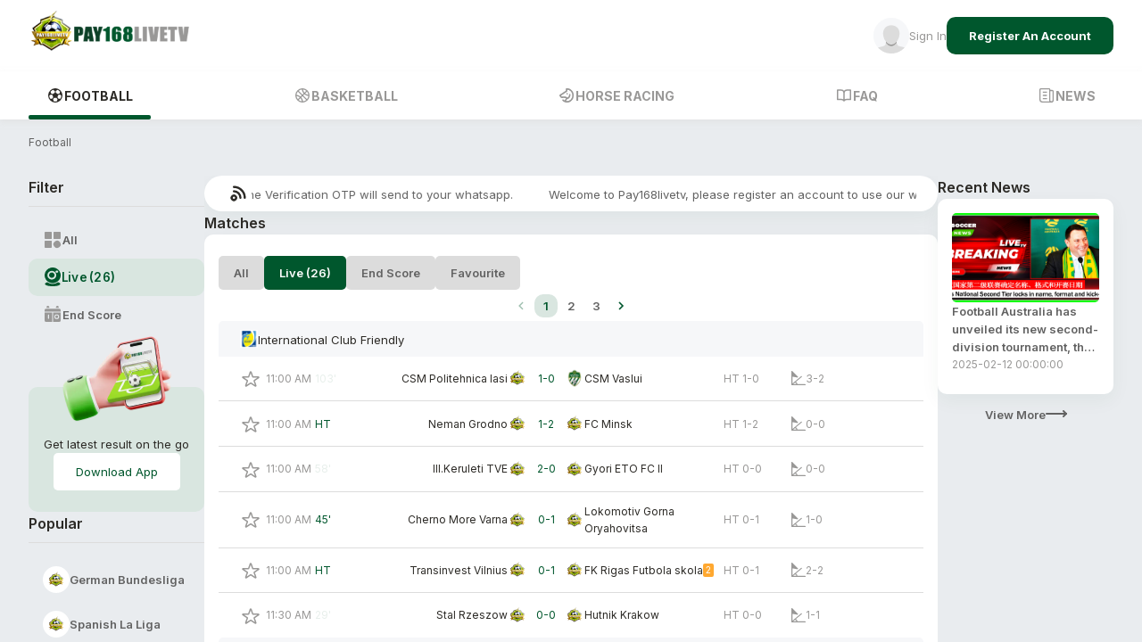

--- FILE ---
content_type: application/javascript; charset=UTF-8
request_url: https://www.pay168live.com/_next/static/chunks/9252-13e1874e9dff669f.js
body_size: 2700
content:
"use strict";(self.webpackChunk_N_E=self.webpackChunk_N_E||[]).push([[9252],{29252:function(e,t,r){r.d(t,{Pi:function(){return C}});var n,o=r(24256),i=r(2265);if(!i.useState)throw Error("mobx-react-lite requires React with Hooks support");if(!o.rC)throw Error("mobx-react-lite@3 requires mobx at least version 6 to be available");var a=r(54887);function u(e){return(0,o.Gf)(e)}var c=function(){function e(e){var t=this;Object.defineProperty(this,"finalize",{enumerable:!0,configurable:!0,writable:!0,value:e}),Object.defineProperty(this,"registrations",{enumerable:!0,configurable:!0,writable:!0,value:new Map}),Object.defineProperty(this,"sweepTimeout",{enumerable:!0,configurable:!0,writable:!0,value:void 0}),Object.defineProperty(this,"sweep",{enumerable:!0,configurable:!0,writable:!0,value:function(e){void 0===e&&(e=1e4),clearTimeout(t.sweepTimeout),t.sweepTimeout=void 0;var r=Date.now();t.registrations.forEach(function(n,o){r-n.registeredAt>=e&&(t.finalize(n.value),t.registrations.delete(o))}),t.registrations.size>0&&t.scheduleSweep()}}),Object.defineProperty(this,"finalizeAllImmediately",{enumerable:!0,configurable:!0,writable:!0,value:function(){t.sweep(0)}})}return Object.defineProperty(e.prototype,"register",{enumerable:!1,configurable:!0,writable:!0,value:function(e,t,r){this.registrations.set(r,{value:t,registeredAt:Date.now()}),this.scheduleSweep()}}),Object.defineProperty(e.prototype,"unregister",{enumerable:!1,configurable:!0,writable:!0,value:function(e){this.registrations.delete(e)}}),Object.defineProperty(e.prototype,"scheduleSweep",{enumerable:!1,configurable:!0,writable:!0,value:function(){void 0===this.sweepTimeout&&(this.sweepTimeout=setTimeout(this.sweep,1e4))}}),e}(),l=new("undefined"!=typeof FinalizationRegistry?FinalizationRegistry:c)(function(e){var t;null===(t=e.reaction)||void 0===t||t.dispose(),e.reaction=null}),s=r(26272),f=function(){};function p(e){e.reaction=new o.le("observer".concat(e.name),function(){var t;e.stateVersion=Symbol(),null===(t=e.onStoreChange)||void 0===t||t.call(e)})}var d="function"==typeof Symbol&&Symbol.for,b=d?Symbol.for("react.forward_ref"):"function"==typeof i.forwardRef&&(0,i.forwardRef)(function(e){return null}).$$typeof,m=d?Symbol.for("react.memo"):"function"==typeof i.memo&&(0,i.memo)(function(e){return null}).$$typeof,v={$$typeof:!0,render:!0,compare:!0,type:!0,displayName:!0};function h(e,t){return e===t?0!==e||1/e==1/t:e!=e&&t!=t}(n=a.unstable_batchedUpdates)||(n=function(e){e()}),(0,o.jQ)({reactionScheduler:n}),l.finalizeAllImmediately;var y=Symbol("patchMixins"),w=Symbol("patchedDefinition");function g(e,t){for(var r,n=this,o=arguments.length,i=Array(o>2?o-2:0),a=2;a<o;a++)i[a-2]=arguments[a];t.locks++;try{return null!=e&&(r=e.apply(this,i)),r}finally{t.locks--,0===t.locks&&t.methods.forEach(function(e){e.apply(n,i)})}}function S(e,t){return function(){for(var r=arguments.length,n=Array(r),o=0;o<r;o++)n[o]=arguments[o];g.call.apply(g,[this,e,t].concat(n))}}var O=Symbol("ObserverAdministration"),j=Symbol("isMobXReactObserver");function x(e){var t;return null!=(t=e[O])?t:e[O]={reaction:null,mounted:!1,reactionInvalidatedBeforeMount:!1,forceUpdate:null,name:E(e.constructor),state:void 0,props:void 0,context:void 0}}function E(e){return e.displayName||e.name||"<component>"}function P(e){var t=e.bind(this),r=x(this);return function(){r.reaction||(r.reaction=new o.le(r.name+".render()",function(){if(!r.mounted){r.reactionInvalidatedBeforeMount=!0;return}try{null==r.forceUpdate||r.forceUpdate()}catch(t){var e;null==(e=r.reaction)||e.dispose(),r.reaction=null}}),r.mounted||l.register(this,r,this));var e=void 0,n=void 0;if(r.reaction.track(function(){try{n=(0,o.$$)(!1,t)}catch(t){e=t}}),e)throw e;return n}}function k(e,t){return this.state!==t||!function(e,t){if(h(e,t))return!0;if("object"!=typeof e||null===e||"object"!=typeof t||null===t)return!1;var r=Object.keys(e),n=Object.keys(t);if(r.length!==n.length)return!1;for(var o=0;o<r.length;o++)if(!Object.hasOwnProperty.call(t,r[o])||!h(e[r[o]],t[r[o]]))return!1;return!0}(this.props,e)}function C(e){return(!0===e.isMobxInjector&&console.warn("Mobx observer: You are trying to use `observer` on a component that already has `inject`. Please apply `observer` before applying `inject`"),Object.prototype.isPrototypeOf.call(i.Component,e)||Object.prototype.isPrototypeOf.call(i.PureComponent,e))?function(e){var t=e.prototype;if(e[j])throw Error("The provided component class ("+E(e)+") has already been declared as an observer component.");if(e[j]=!0,t.componentWillReact)throw Error("The componentWillReact life-cycle event is no longer supported");if(e.__proto__!==i.PureComponent){if(t.shouldComponentUpdate){if(t.shouldComponentUpdate!==k)throw Error("It is not allowed to use shouldComponentUpdate in observer based components.")}else t.shouldComponentUpdate=k}var r=t.render;if("function"!=typeof r)throw Error("[mobx-react] class component ("+E(e)+") is missing `render` method.\n`observer` requires `render` being a function defined on prototype.\n`render = () => {}` or `render = function() {}` is not supported.");t.render=function(){return Object.defineProperty(this,"render",{configurable:!1,writable:!1,value:P.call(this,r)}),this.render()};var n=t.componentDidMount;return t.componentDidMount=function(){var e=this,t=x(this);return t.mounted=!0,l.unregister(t),t.forceUpdate=function(){return e.forceUpdate()},(!t.reaction||t.reactionInvalidatedBeforeMount)&&t.forceUpdate(),null==n?void 0:n.apply(this,arguments)},!function(e,t,r){var n,o,i=((o=(n=e[y]=e[y]||{})[t]=n[t]||{}).locks=o.locks||0,o.methods=o.methods||[],o);0>i.methods.indexOf(r)&&i.methods.push(r);var a=Object.getOwnPropertyDescriptor(e,t);if(!a||!a[w]){var u=e[t],c=function e(t,r,n,o,i){var a,u=S(i,o);return(a={})[w]=!0,a.get=function(){return u},a.set=function(i){if(this===t)u=S(i,o);else{var a=e(this,r,n,o,i);Object.defineProperty(this,r,a)}},a.configurable=!0,a.enumerable=n,a}(e,t,a?a.enumerable:void 0,i,u);Object.defineProperty(e,t,c)}}(t,"componentWillUnmount",function(){var e,t=x(this);null==(e=t.reaction)||e.dispose(),t.reaction=null,t.forceUpdate=null,t.mounted=!1,t.reactionInvalidatedBeforeMount=!1}),e}(e):function(e,t){if(m&&e.$$typeof===m)throw Error("[mobx-react-lite] You are trying to use `observer` on a function component wrapped in either another `observer` or `React.memo`. The observer already applies 'React.memo' for you.");var r,n=null!==(r=null==t?void 0:t.forwardRef)&&void 0!==r&&r,o=e,a=e.displayName||e.name;if(b&&e.$$typeof===b&&(n=!0,"function"!=typeof(o=e.render)))throw Error("[mobx-react-lite] `render` property of ForwardRef was not a function");var c=function(e,t){return function(e,t){void 0===t&&(t="observed");var r,n,o=i.useRef(null);if(!o.current){var a={reaction:null,onStoreChange:null,stateVersion:Symbol(),name:t,subscribe:function(e){return l.unregister(a),a.onStoreChange=e,a.reaction||(p(a),a.stateVersion=Symbol()),function(){var e;a.onStoreChange=null,null===(e=a.reaction)||void 0===e||e.dispose(),a.reaction=null}},getSnapshot:function(){return a.stateVersion}};o.current=a}var c=o.current;if(c.reaction||(p(c),l.register(o,c,c)),i.useDebugValue(c.reaction,u),(0,s.useSyncExternalStore)(c.subscribe,c.getSnapshot,f),c.reaction.track(function(){try{r=e()}catch(e){n=e}}),n)throw n;return r}(function(){return o(e,t)},a)};return c.displayName=e.displayName,Object.defineProperty(c,"name",{value:e.name,writable:!0,configurable:!0}),e.contextTypes&&(c.contextTypes=e.contextTypes),n&&(c=(0,i.forwardRef)(c)),function(e,t){Object.keys(e).forEach(function(r){v[r]||Object.defineProperty(t,r,Object.getOwnPropertyDescriptor(e,r))})}(e,c=(0,i.memo)(c)),c}(e)}if(i.version.split(".")[0],!i.Component)throw Error("mobx-react requires React to be available");if(!o.LO)throw Error("mobx-react requires mobx to be available")},81853:function(e,t,r){/**
 * @license React
 * use-sync-external-store-shim.production.min.js
 *
 * Copyright (c) Facebook, Inc. and its affiliates.
 *
 * This source code is licensed under the MIT license found in the
 * LICENSE file in the root directory of this source tree.
 */var n=r(2265),o="function"==typeof Object.is?Object.is:function(e,t){return e===t&&(0!==e||1/e==1/t)||e!=e&&t!=t},i=n.useState,a=n.useEffect,u=n.useLayoutEffect,c=n.useDebugValue;function l(e){var t=e.getSnapshot;e=e.value;try{var r=t();return!o(e,r)}catch(e){return!0}}var s="undefined"==typeof window||void 0===window.document||void 0===window.document.createElement?function(e,t){return t()}:function(e,t){var r=t(),n=i({inst:{value:r,getSnapshot:t}}),o=n[0].inst,s=n[1];return u(function(){o.value=r,o.getSnapshot=t,l(o)&&s({inst:o})},[e,r,t]),a(function(){return l(o)&&s({inst:o}),e(function(){l(o)&&s({inst:o})})},[e]),c(r),r};t.useSyncExternalStore=void 0!==n.useSyncExternalStore?n.useSyncExternalStore:s},26272:function(e,t,r){e.exports=r(81853)}}]);

--- FILE ---
content_type: application/javascript; charset=UTF-8
request_url: https://www.pay168live.com/_next/static/chunks/249-a9756d52a8001443.js
body_size: 6462
content:
(self.webpackChunk_N_E=self.webpackChunk_N_E||[]).push([[249],{70740:function(e,t,r){"use strict";var n=r(26314);t.Z=void 0;var i=n(r(80984)),o=r(57437),s=(0,i.default)((0,o.jsx)("path",{d:"M12 2C6.47 2 2 6.47 2 12s4.47 10 10 10 10-4.47 10-10S17.53 2 12 2zm5 13.59L15.59 17 12 13.41 8.41 17 7 15.59 10.59 12 7 8.41 8.41 7 12 10.59 15.59 7 17 8.41 13.41 12 17 15.59z"}),"Cancel");t.Z=s},59503:function(e,t,r){"use strict";var n=r(26314);t.Z=void 0;var i=n(r(80984)),o=r(57437),s=(0,i.default)((0,o.jsx)("path",{d:"M12 2C6.47 2 2 6.47 2 12s4.47 10 10 10 10-4.47 10-10S17.53 2 12 2zm0 18c-4.41 0-8-3.59-8-8s3.59-8 8-8 8 3.59 8 8-3.59 8-8 8zm3.59-13L12 10.59 8.41 7 7 8.41 10.59 12 7 15.59 8.41 17 12 13.41 15.59 17 17 15.59 13.41 12 17 8.41z"}),"CancelOutlined");t.Z=s},14565:function(e,t,r){"use strict";var n=r(26314);t.Z=void 0;var i=n(r(80984)),o=r(57437),s=(0,i.default)((0,o.jsx)("path",{d:"M12 2C6.48 2 2 6.48 2 12s4.48 10 10 10 10-4.48 10-10S17.52 2 12 2zm-2 15-5-5 1.41-1.41L10 14.17l7.59-7.59L19 8l-9 9z"}),"CheckCircle");t.Z=s},60627:function(e,t,r){"use strict";var n=r(26314);t.Z=void 0;var i=n(r(80984)),o=r(57437),s=(0,i.default)((0,o.jsx)("path",{d:"M14.59 8 12 10.59 9.41 8 8 9.41 10.59 12 8 14.59 9.41 16 12 13.41 14.59 16 16 14.59 13.41 12 16 9.41 14.59 8zM12 2C6.47 2 2 6.47 2 12s4.47 10 10 10 10-4.47 10-10S17.53 2 12 2zm0 18c-4.41 0-8-3.59-8-8s3.59-8 8-8 8 3.59 8 8-3.59 8-8 8z"}),"HighlightOff");t.Z=s},14819:function(e,t,r){"use strict";var n=r(26314);t.Z=void 0;var i=n(r(80984)),o=r(57437),s=(0,i.default)((0,o.jsx)("path",{d:"M12 2C6.48 2 2 6.48 2 12s4.48 10 10 10 10-4.48 10-10S17.52 2 12 2zm1 15h-2v-6h2v6zm0-8h-2V7h2v2z"}),"Info");t.Z=s},18965:function(e,t,r){"use strict";var n=r(26314);t.Z=void 0;var i=n(r(80984)),o=r(57437),s=(0,i.default)((0,o.jsx)("path",{d:"m23 12-2.44-2.78.34-3.68-3.61-.82-1.89-3.18L12 3 8.6 1.54 6.71 4.72l-3.61.81.34 3.68L1 12l2.44 2.78-.34 3.69 3.61.82 1.89 3.18L12 21l3.4 1.46 1.89-3.18 3.61-.82-.34-3.68L23 12zm-10 5h-2v-2h2v2zm0-4h-2V7h2v6z"}),"NewReleases");t.Z=s},20505:function(e,t,r){"use strict";var n=r(26314);t.Z=void 0;var i=n(r(80984)),o=r(57437),s=(0,i.default)((0,o.jsx)("path",{d:"M5 20h14v-2H5v2zm0-10h4v6h6v-6h4l-7-7-7 7z"}),"Upload");t.Z=s},9200:function(e,t,r){"use strict";var n=r(26314);t.Z=void 0;var i=n(r(80984)),o=r(57437),s=(0,i.default)([(0,o.jsx)("path",{d:"M12 5.99 19.53 19H4.47L12 5.99M12 2 1 21h22L12 2z"},"0"),(0,o.jsx)("path",{d:"M13 16h-2v2h2zm0-6h-2v5h2z"},"1")],"WarningAmber");t.Z=s},3857:function(e,t,r){"use strict";var n=r(13428),i=r(2265),o=r(87927),s=r(54281),a=r(57437);let l=(e,t)=>(0,n.Z)({WebkitFontSmoothing:"antialiased",MozOsxFontSmoothing:"grayscale",boxSizing:"border-box",WebkitTextSizeAdjust:"100%"},t&&!e.vars&&{colorScheme:e.palette.mode}),c=e=>(0,n.Z)({color:(e.vars||e).palette.text.primary},e.typography.body1,{backgroundColor:(e.vars||e).palette.background.default,"@media print":{backgroundColor:(e.vars||e).palette.common.white}}),u=(e,t=!1)=>{var r;let i={};t&&e.colorSchemes&&Object.entries(e.colorSchemes).forEach(([t,r])=>{var n;i[e.getColorSchemeSelector(t).replace(/\s*&/,"")]={colorScheme:null==(n=r.palette)?void 0:n.mode}});let o=(0,n.Z)({html:l(e,t),"*, *::before, *::after":{boxSizing:"inherit"},"strong, b":{fontWeight:e.typography.fontWeightBold},body:(0,n.Z)({margin:0},c(e),{"&::backdrop":{backgroundColor:(e.vars||e).palette.background.default}})},i),s=null==(r=e.components)||null==(r=r.MuiCssBaseline)?void 0:r.styleOverrides;return s&&(o=[o,s]),o};t.ZP=function(e){let t=(0,o.Z)({props:e,name:"MuiCssBaseline"}),{children:r,enableColorScheme:n=!1}=t;return(0,a.jsxs)(i.Fragment,{children:[(0,a.jsx)(s.Z,{styles:e=>u(e,n)}),r]})}},33948:function(e,t,r){"use strict";r.d(t,{Z:function(){return v}});var n=r(13428),i=r(20791),o=r(2265);let s=o.createContext(null);function a(){let e=o.useContext(s);return e}let l="function"==typeof Symbol&&Symbol.for;var c=l?Symbol.for("mui.nested"):"__THEME_NESTED__",u=r(57437),p=function(e){let{children:t,theme:r}=e,i=a(),l=o.useMemo(()=>{let e=null===i?r:function(e,t){if("function"==typeof t){let r=t(e);return r}return(0,n.Z)({},e,t)}(i,r);return null!=e&&(e[c]=null!==i),e},[r,i]);return(0,u.jsx)(s.Provider,{value:l,children:t})},f=r(86375),d=r(44809);let h={};function m(e,t,r,i=!1){return o.useMemo(()=>{let o=e&&t[e]||t;if("function"==typeof r){let s=r(o),a=e?(0,n.Z)({},t,{[e]:s}):s;return i?()=>a:a}return e?(0,n.Z)({},t,{[e]:r}):(0,n.Z)({},t,r)},[e,t,r,i])}var y=function(e){let{children:t,theme:r,themeId:n}=e,i=(0,d.Z)(h),o=a()||h,s=m(n,i,r),l=m(n,o,r,!0);return(0,u.jsx)(p,{theme:l,children:(0,u.jsx)(f.T.Provider,{value:s,children:t})})},g=r(53469);let b=["theme"];function v(e){let{theme:t}=e,r=(0,i.Z)(e,b),o=t[g.Z];return(0,u.jsx)(y,(0,n.Z)({},r,{themeId:o?g.Z:void 0,theme:o||t}))}},83304:function(e,t,r){"use strict";var n=r(28480);let i=(0,n.Z)();t.Z=i},65187:function(e){"use strict";e.exports=function(e,t,r,n,i,o,s,a){if(!e){var l;if(void 0===t)l=Error("Minified exception occurred; use the non-minified dev environment for the full error message and additional helpful warnings.");else{var c=[r,n,i,o,s,a],u=0;(l=Error(t.replace(/%s/g,function(){return c[u++]}))).name="Invariant Violation"}throw l.framesToPop=1,l}}},33391:function(e){e.exports={style:{fontFamily:"'__Inter_e8ce0c', '__Inter_Fallback_e8ce0c'",fontStyle:"normal"},className:"__className_e8ce0c"}},24033:function(e,t,r){e.exports=r(68165)},65766:function(e,t,r){"use strict";r.d(t,{B6:function(){return F},ql:function(){return X}});var n,i=r(2265),o=r(5378),s=r.n(o),a=r(65187),l=r.n(a),c=r(75733),u=r.n(c),p=((n=p||{}).BASE="base",n.BODY="body",n.HEAD="head",n.HTML="html",n.LINK="link",n.META="meta",n.NOSCRIPT="noscript",n.SCRIPT="script",n.STYLE="style",n.TITLE="title",n.FRAGMENT="Symbol(react.fragment)",n),f={link:{rel:["amphtml","canonical","alternate"]},script:{type:["application/ld+json"]},meta:{charset:"",name:["generator","robots","description"],property:["og:type","og:title","og:url","og:image","og:image:alt","og:description","twitter:url","twitter:title","twitter:description","twitter:image","twitter:image:alt","twitter:card","twitter:site"]}},d=Object.values(p),h={accesskey:"accessKey",charset:"charSet",class:"className",contenteditable:"contentEditable",contextmenu:"contextMenu","http-equiv":"httpEquiv",itemprop:"itemProp",tabindex:"tabIndex"},m=Object.entries(h).reduce((e,[t,r])=>(e[r]=t,e),{}),y="data-rh",g=(e,t)=>{for(let r=e.length-1;r>=0;r-=1){let n=e[r];if(Object.prototype.hasOwnProperty.call(n,t))return n[t]}return null},b=e=>{let t=g(e,"title"),r=g(e,"titleTemplate");if(Array.isArray(t)&&(t=t.join("")),r&&t)return r.replace(/%s/g,()=>t);let n=g(e,"defaultTitle");return t||n||void 0},v=e=>g(e,"onChangeClientState")||(()=>{}),T=(e,t)=>t.filter(t=>void 0!==t[e]).map(t=>t[e]).reduce((e,t)=>({...e,...t}),{}),x=(e,t)=>t.filter(e=>void 0!==e.base).map(e=>e.base).reverse().reduce((t,r)=>{if(!t.length){let n=Object.keys(r);for(let i=0;i<n.length;i+=1){let o=n[i],s=o.toLowerCase();if(-1!==e.indexOf(s)&&r[s])return t.concat(r)}}return t},[]),C=e=>console&&"function"==typeof console.warn&&console.warn(e),A=(e,t,r)=>{let n={};return r.filter(t=>!!Array.isArray(t[e])||(void 0!==t[e]&&C(`Helmet: ${e} should be of type "Array". Instead found type "${typeof t[e]}"`),!1)).map(t=>t[e]).reverse().reduce((e,r)=>{let i={};r.filter(e=>{let r;let o=Object.keys(e);for(let n=0;n<o.length;n+=1){let i=o[n],s=i.toLowerCase();-1===t.indexOf(s)||"rel"===r&&"canonical"===e[r].toLowerCase()||"rel"===s&&"stylesheet"===e[s].toLowerCase()||(r=s),-1!==t.indexOf(i)&&("innerHTML"===i||"cssText"===i||"itemprop"===i)&&(r=i)}if(!r||!e[r])return!1;let s=e[r].toLowerCase();return n[r]||(n[r]={}),i[r]||(i[r]={}),!n[r][s]&&(i[r][s]=!0,!0)}).reverse().forEach(t=>e.push(t));let o=Object.keys(i);for(let e=0;e<o.length;e+=1){let t=o[e],r={...n[t],...i[t]};n[t]=r}return e},[]).reverse()},O=(e,t)=>{if(Array.isArray(e)&&e.length)for(let r=0;r<e.length;r+=1){let n=e[r];if(n[t])return!0}return!1},S=e=>({baseTag:x(["href"],e),bodyAttributes:T("bodyAttributes",e),defer:g(e,"defer"),encode:g(e,"encodeSpecialCharacters"),htmlAttributes:T("htmlAttributes",e),linkTags:A("link",["rel","href"],e),metaTags:A("meta",["name","charset","http-equiv","property","itemprop"],e),noscriptTags:A("noscript",["innerHTML"],e),onChangeClientState:v(e),scriptTags:A("script",["src","innerHTML"],e),styleTags:A("style",["cssText"],e),title:b(e),titleAttributes:T("titleAttributes",e),prioritizeSeoTags:O(e,"prioritizeSeoTags")}),j=e=>Array.isArray(e)?e.join(""):e,k=(e,t)=>{let r=Object.keys(e);for(let n=0;n<r.length;n+=1)if(t[r[n]]&&t[r[n]].includes(e[r[n]]))return!0;return!1},w=(e,t)=>Array.isArray(e)?e.reduce((e,r)=>(k(r,t)?e.priority.push(r):e.default.push(r),e),{priority:[],default:[]}):{default:e,priority:[]},M=(e,t)=>({...e,[t]:void 0}),$=["noscript","script","style"],E=(e,t=!0)=>!1===t?String(e):String(e).replace(/&/g,"&amp;").replace(/</g,"&lt;").replace(/>/g,"&gt;").replace(/"/g,"&quot;").replace(/'/g,"&#x27;"),Z=e=>Object.keys(e).reduce((t,r)=>{let n=void 0!==e[r]?`${r}="${e[r]}"`:`${r}`;return t?`${t} ${n}`:n},""),z=(e,t,r,n)=>{let i=Z(r),o=j(t);return i?`<${e} ${y}="true" ${i}>${E(o,n)}</${e}>`:`<${e} ${y}="true">${E(o,n)}</${e}>`},L=(e,t,r=!0)=>t.reduce((t,n)=>{let i=Object.keys(n).filter(e=>!("innerHTML"===e||"cssText"===e)).reduce((e,t)=>{let i=void 0===n[t]?t:`${t}="${E(n[t],r)}"`;return e?`${e} ${i}`:i},""),o=n.innerHTML||n.cssText||"",s=-1===$.indexOf(e);return`${t}<${e} ${y}="true" ${i}${s?"/>":`>${o}</${e}>`}`},""),_=(e,t={})=>Object.keys(e).reduce((t,r)=>{let n=h[r];return t[n||r]=e[r],t},t),P=(e,t,r)=>{let n=_(r,{key:t,[y]:!0});return[i.createElement("title",n,t)]},H=(e,t)=>t.map((t,r)=>{let n={key:r,[y]:!0};return Object.keys(t).forEach(e=>{let r=h[e],i=r||e;if("innerHTML"===i||"cssText"===i){let e=t.innerHTML||t.cssText;n.dangerouslySetInnerHTML={__html:e}}else n[i]=t[e]}),i.createElement(e,n)}),D=(e,t,r=!0)=>{switch(e){case"title":return{toComponent:()=>P(e,t.title,t.titleAttributes),toString:()=>z(e,t.title,t.titleAttributes,r)};case"bodyAttributes":case"htmlAttributes":return{toComponent:()=>_(t),toString:()=>Z(t)};default:return{toComponent:()=>H(e,t),toString:()=>L(e,t,r)}}},I=({metaTags:e,linkTags:t,scriptTags:r,encode:n})=>{let i=w(e,f.meta),o=w(t,f.link),s=w(r,f.script);return{priorityMethods:{toComponent:()=>[...H("meta",i.priority),...H("link",o.priority),...H("script",s.priority)],toString:()=>`${D("meta",i.priority,n)} ${D("link",o.priority,n)} ${D("script",s.priority,n)}`},metaTags:i.default,linkTags:o.default,scriptTags:s.default}},N=e=>{let{baseTag:t,bodyAttributes:r,encode:n=!0,htmlAttributes:i,noscriptTags:o,styleTags:s,title:a="",titleAttributes:l,prioritizeSeoTags:c}=e,{linkTags:u,metaTags:p,scriptTags:f}=e,d={toComponent:()=>{},toString:()=>""};return c&&({priorityMethods:d,linkTags:u,metaTags:p,scriptTags:f}=I(e)),{priority:d,base:D("base",t,n),bodyAttributes:D("bodyAttributes",r,n),htmlAttributes:D("htmlAttributes",i,n),link:D("link",u,n),meta:D("meta",p,n),noscript:D("noscript",o,n),script:D("script",f,n),style:D("style",s,n),title:D("title",{title:a,titleAttributes:l},n)}},U=[],B=!!("undefined"!=typeof window&&window.document&&window.document.createElement),q=class{instances=[];canUseDOM=B;context;value={setHelmet:e=>{this.context.helmet=e},helmetInstances:{get:()=>this.canUseDOM?U:this.instances,add:e=>{(this.canUseDOM?U:this.instances).push(e)},remove:e=>{let t=(this.canUseDOM?U:this.instances).indexOf(e);(this.canUseDOM?U:this.instances).splice(t,1)}}};constructor(e,t){this.context=e,this.canUseDOM=t||!1,t||(e.helmet=N({baseTag:[],bodyAttributes:{},encodeSpecialCharacters:!0,htmlAttributes:{},linkTags:[],metaTags:[],noscriptTags:[],scriptTags:[],styleTags:[],title:"",titleAttributes:{}}))}},R=i.createContext({}),F=class e extends i.Component{static canUseDOM=B;helmetData;constructor(t){super(t),this.helmetData=new q(this.props.context||{},e.canUseDOM)}render(){return i.createElement(R.Provider,{value:this.helmetData.value},this.props.children)}},V=(e,t)=>{let r;let n=document.head||document.querySelector("head"),i=n.querySelectorAll(`${e}[${y}]`),o=[].slice.call(i),s=[];return t&&t.length&&t.forEach(t=>{let n=document.createElement(e);for(let e in t)if(Object.prototype.hasOwnProperty.call(t,e)){if("innerHTML"===e)n.innerHTML=t.innerHTML;else if("cssText"===e)n.styleSheet?n.styleSheet.cssText=t.cssText:n.appendChild(document.createTextNode(t.cssText));else{let r=void 0===t[e]?"":t[e];n.setAttribute(e,r)}}n.setAttribute(y,"true"),o.some((e,t)=>(r=t,n.isEqualNode(e)))?o.splice(r,1):s.push(n)}),o.forEach(e=>e.parentNode?.removeChild(e)),s.forEach(e=>n.appendChild(e)),{oldTags:o,newTags:s}},W=(e,t)=>{let r=document.getElementsByTagName(e)[0];if(!r)return;let n=r.getAttribute(y),i=n?n.split(","):[],o=[...i],s=Object.keys(t);for(let e of s){let n=t[e]||"";r.getAttribute(e)!==n&&r.setAttribute(e,n),-1===i.indexOf(e)&&i.push(e);let s=o.indexOf(e);-1!==s&&o.splice(s,1)}for(let e=o.length-1;e>=0;e-=1)r.removeAttribute(o[e]);i.length===o.length?r.removeAttribute(y):r.getAttribute(y)!==s.join(",")&&r.setAttribute(y,s.join(","))},Y=(e,t)=>{void 0!==e&&document.title!==e&&(document.title=j(e)),W("title",t)},K=(e,t)=>{let{baseTag:r,bodyAttributes:n,htmlAttributes:i,linkTags:o,metaTags:s,noscriptTags:a,onChangeClientState:l,scriptTags:c,styleTags:u,title:p,titleAttributes:f}=e;W("body",n),W("html",i),Y(p,f);let d={baseTag:V("base",r),linkTags:V("link",o),metaTags:V("meta",s),noscriptTags:V("noscript",a),scriptTags:V("script",c),styleTags:V("style",u)},h={},m={};Object.keys(d).forEach(e=>{let{newTags:t,oldTags:r}=d[e];t.length&&(h[e]=t),r.length&&(m[e]=d[e].oldTags)}),t&&t(),l(e,h,m)},G=null,J=e=>{G&&cancelAnimationFrame(G),e.defer?G=requestAnimationFrame(()=>{K(e,()=>{G=null})}):(K(e),G=null)},Q=class extends i.Component{rendered=!1;shouldComponentUpdate(e){return!u()(e,this.props)}componentDidUpdate(){this.emitChange()}componentWillUnmount(){let{helmetInstances:e}=this.props.context;e.remove(this),this.emitChange()}emitChange(){let{helmetInstances:e,setHelmet:t}=this.props.context,r=null,n=S(e.get().map(e=>{let t={...e.props};return delete t.context,t}));F.canUseDOM?J(n):N&&(r=N(n)),t(r)}init(){if(this.rendered)return;this.rendered=!0;let{helmetInstances:e}=this.props.context;e.add(this),this.emitChange()}render(){return this.init(),null}},X=class extends i.Component{static defaultProps={defer:!0,encodeSpecialCharacters:!0,prioritizeSeoTags:!1};shouldComponentUpdate(e){return!s()(M(this.props,"helmetData"),M(e,"helmetData"))}mapNestedChildrenToProps(e,t){if(!t)return null;switch(e.type){case"script":case"noscript":return{innerHTML:t};case"style":return{cssText:t};default:throw Error(`<${e.type} /> elements are self-closing and can not contain children. Refer to our API for more information.`)}}flattenArrayTypeChildren(e,t,r,n){return{...t,[e.type]:[...t[e.type]||[],{...r,...this.mapNestedChildrenToProps(e,n)}]}}mapObjectTypeChildren(e,t,r,n){switch(e.type){case"title":return{...t,[e.type]:n,titleAttributes:{...r}};case"body":return{...t,bodyAttributes:{...r}};case"html":return{...t,htmlAttributes:{...r}};default:return{...t,[e.type]:{...r}}}}mapArrayTypeChildrenToProps(e,t){let r={...t};return Object.keys(e).forEach(t=>{r={...r,[t]:e[t]}}),r}warnOnInvalidChildren(e,t){return l()(d.some(t=>e.type===t),"function"==typeof e.type?"You may be attempting to nest <Helmet> components within each other, which is not allowed. Refer to our API for more information.":`Only elements types ${d.join(", ")} are allowed. Helmet does not support rendering <${e.type}> elements. Refer to our API for more information.`),l()(!t||"string"==typeof t||Array.isArray(t)&&!t.some(e=>"string"!=typeof e),`Helmet expects a string as a child of <${e.type}>. Did you forget to wrap your children in braces? ( <${e.type}>{\`\`}</${e.type}> ) Refer to our API for more information.`),!0}mapChildrenToProps(e,t){let r={};return i.Children.forEach(e,e=>{if(!e||!e.props)return;let{children:n,...i}=e.props,o=Object.keys(i).reduce((e,t)=>(e[m[t]||t]=i[t],e),{}),{type:s}=e;switch("symbol"==typeof s?s=s.toString():this.warnOnInvalidChildren(e,n),s){case"Symbol(react.fragment)":t=this.mapChildrenToProps(n,t);break;case"link":case"meta":case"noscript":case"script":case"style":r=this.flattenArrayTypeChildren(e,r,o,n);break;default:t=this.mapObjectTypeChildren(e,t,o,n)}}),this.mapArrayTypeChildrenToProps(r,t)}render(){let{children:e,...t}=this.props,r={...t},{helmetData:n}=t;if(e&&(r=this.mapChildrenToProps(e,r)),n&&!(n instanceof q)){let e=n;n=new q(e.context,!0),delete r.helmetData}return n?i.createElement(Q,{...r,context:n.value}):i.createElement(R.Consumer,null,e=>i.createElement(Q,{...r,context:e}))}}},5378:function(e){var t="undefined"!=typeof Element,r="function"==typeof Map,n="function"==typeof Set,i="function"==typeof ArrayBuffer&&!!ArrayBuffer.isView;e.exports=function(e,o){try{return function e(o,s){if(o===s)return!0;if(o&&s&&"object"==typeof o&&"object"==typeof s){var a,l,c,u;if(o.constructor!==s.constructor)return!1;if(Array.isArray(o)){if((a=o.length)!=s.length)return!1;for(l=a;0!=l--;)if(!e(o[l],s[l]))return!1;return!0}if(r&&o instanceof Map&&s instanceof Map){if(o.size!==s.size)return!1;for(u=o.entries();!(l=u.next()).done;)if(!s.has(l.value[0]))return!1;for(u=o.entries();!(l=u.next()).done;)if(!e(l.value[1],s.get(l.value[0])))return!1;return!0}if(n&&o instanceof Set&&s instanceof Set){if(o.size!==s.size)return!1;for(u=o.entries();!(l=u.next()).done;)if(!s.has(l.value[0]))return!1;return!0}if(i&&ArrayBuffer.isView(o)&&ArrayBuffer.isView(s)){if((a=o.length)!=s.length)return!1;for(l=a;0!=l--;)if(o[l]!==s[l])return!1;return!0}if(o.constructor===RegExp)return o.source===s.source&&o.flags===s.flags;if(o.valueOf!==Object.prototype.valueOf&&"function"==typeof o.valueOf&&"function"==typeof s.valueOf)return o.valueOf()===s.valueOf();if(o.toString!==Object.prototype.toString&&"function"==typeof o.toString&&"function"==typeof s.toString)return o.toString()===s.toString();if((a=(c=Object.keys(o)).length)!==Object.keys(s).length)return!1;for(l=a;0!=l--;)if(!Object.prototype.hasOwnProperty.call(s,c[l]))return!1;if(t&&o instanceof Element)return!1;for(l=a;0!=l--;)if(("_owner"!==c[l]&&"__v"!==c[l]&&"__o"!==c[l]||!o.$$typeof)&&!e(o[c[l]],s[c[l]]))return!1;return!0}return o!=o&&s!=s}(e,o)}catch(e){if((e.message||"").match(/stack|recursion/i))return console.warn("react-fast-compare cannot handle circular refs"),!1;throw e}}},75733:function(e){e.exports=function(e,t,r,n){var i=r?r.call(n,e,t):void 0;if(void 0!==i)return!!i;if(e===t)return!0;if("object"!=typeof e||!e||"object"!=typeof t||!t)return!1;var o=Object.keys(e),s=Object.keys(t);if(o.length!==s.length)return!1;for(var a=Object.prototype.hasOwnProperty.bind(t),l=0;l<o.length;l++){var c=o[l];if(!a(c))return!1;var u=e[c],p=t[c];if(!1===(i=r?r.call(n,u,p,c):void 0)||void 0===i&&u!==p)return!1}return!0}}}]);

--- FILE ---
content_type: application/javascript; charset=UTF-8
request_url: https://www.pay168live.com/_next/static/chunks/8366-0c74628ca1f5f563.js
body_size: 2072
content:
"use strict";(self.webpackChunk_N_E=self.webpackChunk_N_E||[]).push([[8366],{36192:function(e,t,i){i.d(t,{Z:function(){return _}});var n=i(57437),r=i(57695),s=i(29252),o=i(2265),a=i(43251);let d={[a.sw.CSSProperties]:{image:(0,a.fP)({width:"100%",height:"100%"})},[a.sw.SxProps]:{mainContainer:(0,a.mf)([{display:"flex",justifyContent:"center",width:"100%",padding:{xs:"0px 16px",sm:"0px 16px",md:"0px",lg:"0px",xl:"0px"}}]),linkComponent:(0,a.mf)({transition:"all 0.3s ease",display:"block",width:"fit-content","&:hover":{opacity:.8}}),horizontalAdvertisementSkeleton:(0,a.mf)({width:"100%",maxWidth:{xs:"398px",sm:"398px",md:"845px",lg:"845px",xl:"845px"},height:"100px"}),verticalAdvertisementSkeleton:(0,a.mf)({width:"197px",height:"420px"}),imageContainer:(0,a.mf)([{borderRadius:"10px",overflow:"hidden",objectFit:"cover"}]),horizontalAdvertisement:(0,a.mf)({width:"100%",maxWidth:{xs:"398px",sm:"398px",md:"845px",lg:"845px",xl:"845px"},height:"100px"}),verticalAdvertisement:(0,a.mf)({width:"197px",height:"420px"})}};var l=i(39227),p=i(11898),m=i(81600),x=i(45453),g=i(14639),c=i(41731),h=i(6997),u=i(34159);let v=d[a.sw.CSSProperties],I=d[a.sw.SxProps];class S extends r.jcr{componentDidMount(){}componentWillUnmount(){}render(){return this._renderAdvertisementContent()}_renderAdvertisementContent(){let{dataIndex:e}=this.props,t=this._getAdvertisementIndexList(),i=t.length;return!this._isLoading()&&(0===i||e>=i)?(0,n.jsx)(o.Fragment,{}):this._isLoading()?this._renderSkeleton():this._renderAdvertisement()}_renderAdvertisement(){let{containerStyle:e}=this.props,t=this._getAdvertisementRedirectUrl(),i=[];if(!this._isLoading()&&t){let e=this._getAdvertisementImageStyle();i.push((0,n.jsx)(g.Z,{href:this._getSSLRedirectUrl(),sx:(0,r.C5_)([I.linkComponent,...e]),onClick:e=>{e.preventDefault(),this._onRedirectLink()},children:this._renderAdvertisementImage()}))}else i.push(this._renderAdvertisementImage());return i=i.map((e,t)=>(0,n.jsx)(o.Fragment,{children:e},t)),(0,n.jsx)(l.Z,{sx:(0,r.C5_)([I.mainContainer,e]),children:i})}_renderAdvertisementImage(){let e=this._getAdvertisementImageStyle();return(0,n.jsx)(l.Z,{sx:(0,r.C5_)(e),children:(0,n.jsx)(u.B,{style:v.image,src:this._getAdvertisementImageSrc()})})}_renderSkeleton(){let{advertisementType:e,skeletonContainerStyle:t}=this.props,i=[];switch(e){case x.yR.HORIZONTAL:return i.push(I.horizontalAdvertisementSkeleton,t),(0,n.jsx)(l.Z,{sx:I.mainContainer,children:(0,n.jsx)(p.Z,{variant:"rounded",animation:"wave",sx:(0,r.C5_)(i)})});case x.yR.VERTICAL:return i.push(I.verticalAdvertisementSkeleton,t),(0,n.jsx)(p.Z,{variant:"rounded",animation:"wave",sx:(0,r.C5_)(i)});default:return(0,n.jsx)(o.Fragment,{})}}_getAdvertisementImageStyle(){let{advertisementType:e,imageContainerStyle:t}=this.props;switch(e){case x.yR.HORIZONTAL:return[I.imageContainer,I.horizontalAdvertisement,t];case x.yR.VERTICAL:return[I.imageContainer,I.verticalAdvertisement,t];default:return[]}}_isLoading(){let{dashboardLoaded:e}=m.dataSource.mainViewModel;return!e}_getSSLRedirectUrl(){let e=this._getAdvertisementRedirectUrl();return(0,h.gz)(e)}_onRedirectLink(){c.Y.emit("Window.NavigatePage",this._getSSLRedirectUrl())}_getAdvertisementRedirectUrl(){let e=this._getAdvertisementItem();return null==e?void 0:e.redirectUrl}_getAdvertisementImageSrc(){let e=this._getAdvertisementItem();switch(m.dataSource.mainViewModel.resizeDisplayMode){case x.d1.DESKTOP:return null==e?void 0:e.image;case x.d1.MOBILE:return(null==e?void 0:e.mobileImage)||(null==e?void 0:e.image);default:return null==e?void 0:e.image}}_getAdvertisementItemList(){var e,t;let{advertisementType:i}=this.props,n=null===(e=m.dataSource.mainModel.dashboardModel.dataItemList)||void 0===e?void 0:e[0],r=null!==(t=null==n?void 0:n.advertisementItemList)&&void 0!==t?t:[];return r.filter(e=>e.type===i)}_getCurrentItemIndex(){let{dataIndex:e}=this.props,t=this._getAdvertisementIndexList()[e];return t}_getAdvertisementItem(){let e=this._getCurrentItemIndex(),t=this._getAdvertisementItemList(),i=e>=t.length?void 0:t[e];return i}_getAdvertisementIndexList(){let{advertisementType:e}=this.props;switch(e){case x.yR.HORIZONTAL:return m.dataSource.mainViewModel.horizontalAdvertisementIndexList;case x.yR.VERTICAL:return m.dataSource.mainViewModel.verticalAdvertisementIndexList;default:return[]}}constructor(e){super(e),this.className="AdvertisementBannerComponent",this.state={}}}var _=(0,s.Pi)(S)},76073:function(e,t,i){i.d(t,{m:function(){return x}});var n=i(57437),r=i(2265),s=i(26936),o=i(50953),a=i(12299),d=i(43251),l=i(57695),p=i(81600);let m={[d.sw.CSSProperties]:{},[d.sw.SxProps]:{container:(0,d.mf)({transition:"padding 0.3s ease",padding:{xs:"56px 16px",sm:"56px 16px",md:"56px 16px 60px",lg:"56px 16px 60px",xl:"56px 16px 60px"},gap:{xs:"16px",sm:"16px",md:"24px",lg:"24px",xl:"24px"}}),imageIconContainer:(0,d.mf)({maxWidth:"100%",width:{xs:"100px",sm:"100px",md:"200px",lg:"200px",xl:"200px"}}),description:(0,d.mf)({color:e=>e.palette.neutralText[400]})}}[d.sw.SxProps];class x extends r.Component{render(){let{containerStyle:e}=this.props;return(0,n.jsx)(s.K,{descriptionConfig:this._getDisplayDescription(),imageIconConfig:this.getImageIconConfig(),containerStyle:(0,l.C5_)([m.container,e])})}_getDisplayDescription(){let{disableDescription:e,descriptionConfig:t}=this.props;if(!e)return{description:(0,l.Pm3)(null==t?void 0:t.description,o.D.t("Main.NoResultFound")),descriptionStyle:(0,l.C5_)([m.description,null==t?void 0:t.descriptionStyle])}}getImageIconConfig(){let{disableImageIcon:e,imageIconConfig:t}=this.props;if(!e)return{imageIconContainerStyle:(0,l.C5_)([m.imageIconContainer,null==t?void 0:t.imageIconContainerStyle]),imageIconSrc:(0,l.Pm3)(null==t?void 0:t.imageIconSrc,this._getDefaultImage()),imageIconStyle:{...null==t?void 0:t.imageIconStyle}}}_getDefaultImage(){let e="dark"===p.dataSource.mainViewModel.themeMode;return e?a.IW.IMG_DEFAULT_NODATA_DARK.src:a.IW.IMG_DEFAULT_NODATA_LIGHT.src}constructor(...e){super(...e),this.classname="NoRecordPage"}}},40823:function(e,t,i){i.d(t,{Z:function(){return c}});var n=i(57437),r=i(57695),s=i(2265),o=i(26936),a=i(50953),d=i(12299),l=i(43251),p=i(81600);let m={[l.sw.CSSProperties]:{},[l.sw.SxProps]:{container:(0,l.mf)({transition:"padding 0.3s ease",flex:1,minHeight:"auto",borderRadius:"10px",padding:{xs:"56px 16px",sm:"56px 16px",md:"56px 16px 60px",lg:"56px 16px 60px",xl:"56px 16px 60px"},gap:{xs:"16px",sm:"16px",md:"24px",lg:"24px",xl:"24px"}}),informationDetailsContainer:(0,l.mf)({gap:{xs:"16px",sm:"16px",md:"24px",lg:"24px",xl:"24px"}}),imageIconContainer:(0,l.mf)({maxWidth:"100%",width:{xs:"100px",sm:"100px",md:"200px",lg:"200px",xl:"200px"}}),description:(0,l.mf)({color:e=>e.palette.neutralText[400]}),button:(0,l.mf)({})}}[l.sw.SxProps];class x extends s.Component{render(){return(0,n.jsx)(o.K,{descriptionConfig:this._getDisplayDescription(),imageIconConfig:this.getImageIconConfig(),buttonActionConfig:this._getButtonConfig(),containerStyle:m.container,informationDetailsContainerStyle:m.informationDetailsContainer})}getImageIconConfig(){let{disableImageIcon:e,imageIconConfig:t}=this.props;if(!e)return{imageIconContainerStyle:(0,r.C5_)([m.imageIconContainer,null==t?void 0:t.imageIconContainerStyle]),imageIconSrc:(0,r.Pm3)(null==t?void 0:t.imageIconSrc,this._getDefaultImage()),imageIconStyle:{...null==t?void 0:t.imageIconStyle}}}_getDisplayDescription(){let{disableDescription:e,descriptionConfig:t}=this.props;if(!e)return{description:(0,r.Pm3)(null==t?void 0:t.description,a.D.t("Main.SomethingWentWrong")),descriptionStyle:(0,r.C5_)([m.description,null==t?void 0:t.descriptionStyle])}}_getButtonConfig(){let{disableButton:e,buttonConfig:t}=this.props;if(!e)return{...t,text:(0,r.Pm3)(null==t?void 0:t.text,a.D.t("Common.Refresh")),sx:(0,r.C5_)([m.button,null==t?void 0:t.sx])}}_getDefaultImage(){let e="dark"===p.dataSource.mainViewModel.themeMode;return e?d.IW.IMG_DEFAULT_ERROR_DARK.src:d.IW.IMG_DEFAULT_ERROR_LIGHT.src}constructor(...e){super(...e),this.classname="ExceptionPage"}}class g extends r.aVE{renderLoadingView(){return(0,n.jsx)(r.X0d,{containerStyle:this.loaderContainerStyle,showLoader:!0,showLoaderText:!0,loaderTextStyle:this.loaderTextStyle,progressProps:this.progressProps})}renderExceptionView(){let e=this.isEnableRefreshButton?this.onRefreshCallback.bind(this):void 0;return(0,n.jsx)(x,{buttonConfig:{onClick:e}})}constructor(e){super(e),this.className="MUILoadingDataComponent",this.mounted=!1,this.showOverlayLoadingView=!1,this.loadingOverlayBackgroundOpacity=1,this.loadingStartShowDelayMS=0,this.loadingStartDismissDelayMS=0,this.loadingAnimateShowDurationMS=200,this.loadingAnimateHideDurationMS=200,this.initWaitLoadingDataIntervalMS=200,this.minWaitLoadingDataIntervalMS=200,this.state={isInit:!0,initLoadAPIData:!0,showLoading:!1,loadingData:!1,preloadData:!1,errorMessage:""}}}var c=g},35932:function(e,t,i){i.d(t,{C:function(){return r}});var n=i(43251);let r={[n.sw.CSSProperties]:{},[n.sw.SxProps]:{loadingContainer:(0,n.mf)({flex:1,minHeight:"300px"}),exceptionContainer:(0,n.mf)({flex:1})}}[n.sw.SxProps]}}]);